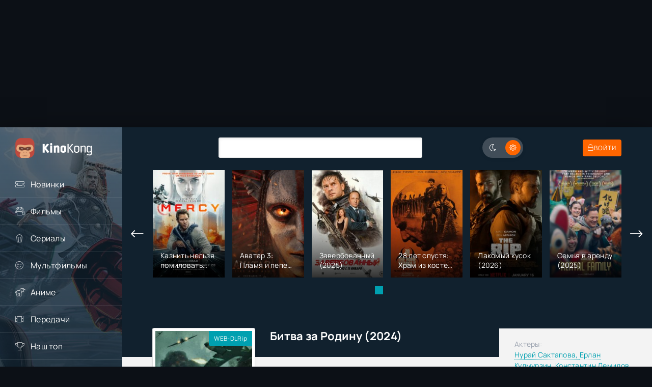

--- FILE ---
content_type: text/html; charset=WINDOWS-1251
request_url: https://kinokong.day/83846-bitva-za-rodinu-film.html
body_size: 14873
content:
<!DOCTYPE html>
<html lang="ru">
<head>
	<meta http-equiv="Content-Type" content="text/html; charset=windows-1251" />
<title>Битва за Родину (2024) фильм смотреть онлайн бесплатно</title>
<meta name="description" content="Алмагуль, молодая студентка кинематографического факультета, решается отправиться на передовую линию войны. Её цель — найти своего возлюбленного, который пропал без вести в хаосе боевых дейс" />
<meta name="keywords" content="который,возлюбленного,Алмагуль,пропал,вести,действий,боевых,хаосе,найти,своего,войны,студентка,молодая,факультета,кинематографического,решается,передовую,линию,отправиться,качестве" />
<meta property="og:site_name" content="Фильмы смотреть онлайн, новые фильмы в хорошем качестве" />
<meta property="og:type" content="article" />
<meta property="og:title" content="Битва за Родину (2024)" />
<meta property="og:description" content="Алмагуль, молодая студентка кинематографического факультета, решается отправиться на передовую линию войны. Её цель — найти своего возлюбленного, который пропал без вести в хаосе боевых дейс" />
<meta property="og:url" content="https://kinokong.day/83846-bitva-za-rodinu-film.html" />
<link rel="search" type="application/opensearchdescription+xml" href="https://kinokong.day/engine/opensearch.php" title="Фильмы смотреть онлайн, новые фильмы в хорошем качестве" />
    <meta name="google-site-verification" content="EInoBbv2UGrpqjCtvIzZZ1WryuoMVzrrM9CbHlWuWh0" />
	<meta name="viewport" content="width=device-width, initial-scale=1.0" />
	<meta name="theme-color" content="#0c1016">
	<link rel="preload" href="/templates/hdrezka4k/css/common.css" as="style">
	<link rel="preload" href="/templates/hdrezka4k/css/engine.css?v=4" as="style">
	<link rel="preload" href="/templates/hdrezka4k/css/fontawesome.css" as="style">
    <link rel="preload" href="/templates/hdrezka4k/css/styles.css?v=9" as="style">

	<link rel="preload" href="/templates/hdrezka4k/webfonts/manrope-400.woff2" as="font" type="font/woff2" crossorigin>
	<link rel="preload" href="/templates/hdrezka4k/webfonts/manrope-500.woff2" as="font" type="font/woff2" crossorigin>
	<link rel="preload" href="/templates/hdrezka4k/webfonts/manrope-700.woff2" as="font" type="font/woff2" crossorigin>
	<link rel="preload" href="/templates/hdrezka4k/webfonts/fredoka-one-400.woff2" as="font" type="font/woff2" crossorigin>
    <link rel="preload" href="/templates/hdrezka4k/webfonts/fa-light-300.woff2" as="font" type="font/woff2" crossorigin>
	<link rel="icon" href="/favicon.ico" type="image/x-icon" />
	<link rel="shortcut icon" href="/favicon.ico" type="image/x-icon">
    <link href="/templates/hdrezka4k/css/styles.css?v=10" type="text/css" rel="stylesheet" />
	<link href="/templates/hdrezka4k/css/common.css" type="text/css" rel="stylesheet" />
	<link href="/templates/hdrezka4k/css/engine.css?v=4" type="text/css" rel="stylesheet" /> 
	<link href="/templates/hdrezka4k/css/fontawesome.css" type="text/css" rel="stylesheet" />
    <script type="text/javascript" src="/engine/classes/js-min/jquery.js"></script>
	<style>
        header.header{z-index: 3 !important;}
        .header{z-index: 2 !important;}
.content, .footer{z-index: 2 !important; position: relative !important;}
        .page-padding{ background-color: var(--bg-2); }
        .col-main__cols{    background-color: white;}
        @media (max-width: 768px) {
  body > div[id*=epom-pushdown] {height:0px !important; }
}
	.main-sliders-rate{height:42px; }.m_hidden{ max-width: 200px;background:#11212e !important;}.main-sliders-rate a{box-shadow: var(--bsh-poster);position:relative;display:block;width:50%;height:42px;float:left;line-height:42px;font-size:13px;font-weight:700;text-decoration:none}.main-sliders-rate a span{position:relative;display:block;width:20px;margin:0 auto;padding-left:14px}.main-sliders-rate a svg{position:absolute;width:18px;height:17px}.main-sliders-rate a:nth-of-type(1){background:#202e3a;color:#71ce3f}.main-sliders-rate a:nth-of-type(1):hover{background:#71ce3f;color:#fff}.main-sliders-rate a:nth-of-type(1) svg{fill:#70cd3f;top:12px;left:-10px}.main-sliders-rate a:nth-of-type(1):hover svg{fill:#fff}.main-sliders-rate a:nth-of-type(2){background:#19242e;color:#ba3636}.main-sliders-rate a:nth-of-type(2):hover{background:#b93636;color:#fff}.main-sliders-rate a:nth-of-type(2) svg{fill:#ba3636;top:14px;left:-10px}.main-sliders-rate a:nth-of-type(2):hover svg{fill:#fff}.main-sliders-title{font-size:14px;font-weight:700;text-align:center;padding:15px 10px}.main-sliders-title a{text-decoration:none;color:#9f9f9f}.main-sliders-title a:hover{text-decoration:underline;color:#60f6ed}
	body:not(.dt-is-active) .main-sliders-rate a {background:#fff;} .th-text .poster__label {display:none;}
	body:not(.dt-is-active) .m_hidden {margin-top: 5px;background:none !important;color: var(--tt) !important;padding:0 !important;}body:not(.dt-is-active) .m_hidden span {color: var(--tt) !important;}
	.torrent__info {background: var(--accent) !important;}
	.full-torrent-title {background: #1d364b !important;}
	.full-torrent {background: #1d364b !important;}
	.full-torrent1:nth-child(2n-1), .full-torrent2:nth-child(2n-1) {background: var(--bg-dark) !important;}
	.full-torrent1 span a, .full-torrent2 span a, .full-torrent1, .full-torrent2 {color: #fff !important;}
        .wrapper {padding-top: 250px;}
   @media (max-width: 900px) {.wrapper {padding-top: 200px;}}
@media (max-width: 620px) {.wrapper {padding-top: 180px;}}
@media (max-width: 480px) {.wrapper {padding-top: 0px;}}
@media (max-width: 500px){
.ad-branding{
min-height: 27vw;
}
}
	</style>
</head>

<body id="pmovie">

	<script>	function switchLight() {
			if (localStorage.getItem('theme') === 'dark') {
				document.querySelector('body').classList.add('dt-is-active');
			} else {
				document.querySelector('body').classList.remove('dt-is-active');
			};
		};
		switchLight();
	</script>
	
	<div class="wrapper">
<div class="ad-branding">
    <ins class="7236739a" data-key="07fe694fe9d7a5719da88cc832155f71"></ins>
<ins class="0dd30d14" data-key="11b4e86d7b3173e5b636ee515a7baef5"></ins>
   <script async src="https://cdn77.srv224.com/ee314b03.js"></script>
<script async src="https://cdn77.aj2517.bid/57533470.js"></script>
</div>
		<div class="wrapper-container wrapper-main">

			<header class="header d-flex jc-space-between ai-center  ">
				<a href="/" class="logo header__logo">
					<div class="logo__title"></div>
				</a>
				<div class="header__search">
					<form id="quicksearch" method="post">
						<input type="hidden" name="do" value="search">
						<input type="hidden" name="subaction" value="search">
						<div class="header__search-box">
							<input id="story" name="story" placeholder="Поиск по сайту..." type="text" autocomplete="off">
							<button type="submit" class="search-btn" aria-label="Поиск по сайту"><span class="fal fa-search"></span></button>
						</div>
					</form>
				</div>
				<ul class="theme-toggle" title="Сменить цвет дизайна">
					<li><span class="fal fa-moon"></span></li>
					<li><span class="fal fa-sun"></span></li>
				</ul>	
				<div class="header__btn btn js-show-login"><span class="fal fa-lock"></span><span>Войти</span></div>
				
				<div class="header__btn-menu d-none js-show-mobile-menu"><span class="fal fa-bars"></span></div>
			</header>
            
            

			<!-- END HEADER -->

			<div class="content flex-grow-1 cols d-flex">

				<aside class="col-side">

					<div class="side-block js-this-in-mobile-menu">
						<ul class="side-block__content side-block__menu">
							<li><a href="/filmis/novinki/">Новинки</a><span class="fal fa-ticket-alt"></span></li>
							<li>
								<a href="/filmis/">Фильмы</a><span class="fal fa-camera-movie"></span>
								<ul class="side-block__menu-hidden anim">
									<li><a href="/filmis/boeviky/">Боевики <b>(7345)</b></a></li>
                                <li><a href="/filmis/vestern/">Вестерн <b>(456)</b></a></li>
                                <li><a href="/filmis/voennyy/">Военный <b>(1123)</b></a></li>
                                <li><a href="/filmis/detektiv/">Детектив <b>(2990)</b></a></li>
                                <li><a href="/filmis/drama/">Драма <b>(23670)</b></a></li>
                                <li><a href="/filmis/istoricheskiy/">Исторические <b>(1376)</b></a></li>
                                <li><a href="/filmis/komedian/">Комедия <b>(14290)</b></a></li>
                                <li><a href="/filmis/kriminal/">Криминал <b>(4946)</b></a></li>
                                <li><a href="/filmis/melodrama/">Мелодрама <b>(7380)</b></a></li>
                                <li><a href="/filmis/otechestvennyy/">Русские <b>(2851)</b></a></li>
                                <li><a href="/filmis/priklyucheniya/">Приключения <b>(3002)</b></a></li>
								<li><a href="/filmis/semeynyy/">Семейный <b>(2399)</b></a></li>
							    <li><a href="/filmis/triller/">Триллер <b>(11963)</b></a></li>
                                <li><a href="/filmis/horrors/">Ужасы <b>(7999)</b></a></li>
                                <li><a href="/filmis/fantastic/">Фантастика <b>(3350)</b></a></li>
                                <li><a href="/filmis/fentezii/">Фэнтези <b>(2340)</b></a></li>
								<li><a href="/films-4k/">Фильмы 4К <b>(309)</b></a></li>
                                <li><a href="/filmi-2024/">2024 <b>(3529)</b></a></li>
                                    <li><a href="/films-2025/">2025 <b>(2549)</b></a></li>
                                    <li><a href="/filmi-2026/">2026 <b>(541)</b></a></li>
                                   
								<li><a href="/podborka.html">Что бы посмотреть?</a></li>
                                <li><a href="/filmis/720-hd/">Фильмы HD1080 <b>(39918)</b></a></li>
                                <li><a href="/filmis/mobiles/">Моб. видео <b>(44820)</b></a></li>
							    <li><a href="/filmis/treiler/">Скоро в кино <b>(894)</b></a></li>
								</ul>
							</li>
							<li>
								<a href="/seriez/">Сериалы</a><span class="fal fa-popcorn"></span>
								<ul class="side-block__menu-hidden anim">
									<li><a href="/seriez/boeviki/">Боевик <b>(1226)</b></a></li>
                                <li><a href="/seriez/melodramii/">Мелодрамы <b>(4343)</b></a></li>
                                <li><a href="/seriez/voennie/">Военный <b>(328)</b></a></li>
                                <li><a href="/seriez/detektivi/">Детектив <b>(2544)</b></a></li>
                                <li><a href="/seriez/drami/">Драма <b>(6791)</b></a></li>
                                <li><a href="/seriez/istoricheskie/">Исторические <b>(739)</b></a></li>
                                <li><a href="/seriez/komediiii/">Комедии <b>(3403)</b></a></li>
                                <li><a href="/seriez/kriminali/">Криминал <b>(2437)</b></a></li>
                                <li><a href="/seriez/priklychenia/">Приключения <b>(736)</b></a></li>
                                <li><a href="/seriez/trilleri/">Триллеры <b>(2084)</b></a></li>    
                                <li><a href="/seriez/yzhasi/">Ужасы <b>(355)</b></a></li>
                                <li><a href="/seriez/fantas/">Фантастика <b>(1004)</b></a></li>
								<li><a href="/seriez/serialmob/">Мобильные сериалы <b>(13854)</b></a></li>
                                <li><a href="/seriez/netflix/">Netflix <b>(440)</b></a></li>
                                     <li><a href="/dorama/">Дорамы<b>(764)</b></a></li>
                                    <li><a href="/turkish-serial/">Турецкие <b>(1219)</b></a></li>
								</ul>
							</li>
							<li><a href="/cartoons/">Мультфильмы</a><span class="fal fa-smile-beam"></span></li>
							<li>
								<a href="/animes/">Аниме</a><span class="fal fa-unicorn"></span>
								<ul class="side-block__menu-hidden anim">
									<li><a href="/animes/drama_/">Драма <b>(430)</b></a></li>
                                <li><a href="/animes/romantika_/">Романтика <b>(474)</b></a></li>
                                <li><a href="/animes/komediya_/">Комедия <b>(1049)</b></a></li>
                                <li><a href="/animes/etti_/">Этти <b>(89)</b></a></li>
                                <li><a href="/animes/mistika_/">Мистика <b>(115)</b></a></li>
                                <li><a href="/animes/priklyuchenie_/">Приключения <b>(1405)</b></a></li>
                                <li><a href="/animes/fantastika_/">Фантастика <b>(549)</b></a></li>
                                <li><a href="/animes/fentezi_/">Фэнтези <b>(931)</b></a></li>
                                <li><a href="/animes/uzhasy_/">Ужасы <b>(98)</b></a></li>
                                <li><a href="/animes/triller_/">Триллеры <b>(91)</b></a></li>
                                <li><a href="/animes/boevik_/">Боевик <b>(733)</b></a></li>
								</ul>
							</li>
							<li><a href="/doc/">Передачи</a><span class="fal fa-film-alt"></span></li>
							<li>
								<a href="#">Наш топ</a><span class="fal fa-trophy"></span>
								<ul class="side-block__menu-hidden anim">
									<li><a href="/?do=top&amp;mode=rating">По рейтингу</a></li>
									<li><a href="/?do=top&amp;mode=views">По просмотрам</a></li>
									<li><a href="/?do=top&amp;mode=comments">По комментариям</a></li>
									<li><a href="/kino-podborka.html">Кино-подборка</a></li>
									<li><a href="/news-kino/">Новости кино</a></li>
									<li><a href="/kino-recenzii/">Рецензии</a></li>
								</ul>
							</li>
                            <li><a href="/index.php?do=rand">Случайное</a><span class="fal fa-random"></span></li>
						</ul>
					</div>

					<div class="side-block">
						<div class="side-block__title">Ожидаем на сайте</div>
						<div class="side-block__content d-grid-mob">
							<a class="popular d-flex ai-center" href="https://kinokong.day/98809-mangul-2025.html">
	<div class="popular__img img-fit-cover">
		<img src="/uploads/preload.svg" data-src="/uploads/mini/180x248/c7/b5979652faa1d7ca3cf7c3d7139a2e.jpg" alt="Мангул (2025)">
	</div>
	<div class="popular__desc flex-grow-1">
		<div class="popular__title line-clamp">Мангул (2025)</div>
		<div class="poster__subtitle ws-nowrap">Трейлеры</div>
	</div>
</a><a class="popular d-flex ai-center" href="https://kinokong.day/98808-taynyy-millioner-2026.html">
	<div class="popular__img img-fit-cover">
		<img src="/uploads/preload.svg" data-src="/uploads/mini/180x248/4b/20a4e787420341469afe65596bc860.jpg" alt="Тайный миллионер (2026)">
	</div>
	<div class="popular__desc flex-grow-1">
		<div class="popular__title line-clamp">Тайный миллионер (2026)</div>
		<div class="poster__subtitle ws-nowrap">Трейлеры</div>
	</div>
</a><a class="popular d-flex ai-center" href="https://kinokong.day/98807-treshka-2026.html">
	<div class="popular__img img-fit-cover">
		<img src="/uploads/preload.svg" data-src="/uploads/mini/180x248/0f/eeea3af59018a6bf6b470e6e9eb95a.jpg" alt="Трешка (2026)">
	</div>
	<div class="popular__desc flex-grow-1">
		<div class="popular__title line-clamp">Трешка (2026)</div>
		<div class="poster__subtitle ws-nowrap">Трейлеры</div>
	</div>
</a><a class="popular d-flex ai-center" href="https://kinokong.day/98722-avatar-4-2029.html">
	<div class="popular__img img-fit-cover">
		<img src="/uploads/preload.svg" data-src="/uploads/mini/180x248/f0/8eb19e3694b4ff1a5d5024c10c26ed.jpg" alt="Аватар 4 (2029)">
	</div>
	<div class="popular__desc flex-grow-1">
		<div class="popular__title line-clamp">Аватар 4 (2029)</div>
		<div class="poster__subtitle ws-nowrap">Трейлеры</div>
	</div>
</a><a class="popular d-flex ai-center" href="https://kinokong.day/98721-ograblenie-v-los-andzhelese-2026.html">
	<div class="popular__img img-fit-cover">
		<img src="/uploads/preload.svg" data-src="/uploads/mini/180x248/bf/8253d54e575c33b3d9a0b51e5905c5.jpg" alt="Ограбление в Лос-Анджелесе (2026)">
	</div>
	<div class="popular__desc flex-grow-1">
		<div class="popular__title line-clamp">Ограбление в Лос-Анджелесе (2026)</div>
		<div class="poster__subtitle ws-nowrap">Трейлеры</div>
	</div>
</a>
						</div>
					</div>

					
					
					

				</aside>

				<!-- END COL SIDE -->

				<main class="col-main flex-grow-1">

					
					<div class="carou">
						<div class="carou__content" id="owl-carou">
							<a class="top d-flex fd-column has-overlay" href="https://kinokong.day/97793-film-kaznit-nelzya-pomilovat-2026.html">
	<div class="top__img img-fit-cover img-responsive img-responsive--portrait img-mask">
		<img src="/uploads/preload.svg" class="owl-lazy" data-src="/uploads/mini/180x248/80/4d8b78b0fa0af8df22d46968272375.jpg" loading="lazy" alt="Постер">
		<div class="top__desc">
			<div class="top__title line-clamp">Казнить нельзя помиловать (2026)</div>
		</div>
	</div>
</a><a class="top d-flex fd-column has-overlay" href="https://kinokong.day/62419-film-avatar-3-hd1080.html">
	<div class="top__img img-fit-cover img-responsive img-responsive--portrait img-mask">
		<img src="/uploads/preload.svg" class="owl-lazy" data-src="/uploads/mini/180x248/c8/3798dfd397301ab338da6b9617eaa7.jpg" loading="lazy" alt="Постер">
		<div class="top__desc">
			<div class="top__title line-clamp">Аватар 3: Пламя и пепел (2025)</div>
		</div>
	</div>
</a><a class="top d-flex fd-column has-overlay" href="https://kinokong.day/90300-film-zaverbovannyy-2025.html">
	<div class="top__img img-fit-cover img-responsive img-responsive--portrait img-mask">
		<img src="/uploads/preload.svg" class="owl-lazy" data-src="/uploads/mini/180x248/c7/1cc398e6b5e731cf4d47f5389d4eda.jpg" loading="lazy" alt="Постер">
		<div class="top__desc">
			<div class="top__title line-clamp">Завербованный (2025)</div>
		</div>
	</div>
</a><a class="top d-flex fd-column has-overlay" href="https://kinokong.day/95523-film-28-let-spustya-hram-iz-kostey-2026.html">
	<div class="top__img img-fit-cover img-responsive img-responsive--portrait img-mask">
		<img src="/uploads/preload.svg" class="owl-lazy" data-src="/uploads/mini/180x248/ed/2e86af107b5d2e47143c98989f1996.jpg" loading="lazy" alt="Постер">
		<div class="top__desc">
			<div class="top__title line-clamp">28 лет спустя: Храм из костей (2026)</div>
		</div>
	</div>
</a><a class="top d-flex fd-column has-overlay" href="https://kinokong.day/95786-film-lakomyy-kusok-2026.html">
	<div class="top__img img-fit-cover img-responsive img-responsive--portrait img-mask">
		<img src="/uploads/preload.svg" class="owl-lazy" data-src="/uploads/mini/180x248/10/0cda526561628ec9d23bdbd95f2a5a.jpg" loading="lazy" alt="Постер">
		<div class="top__desc">
			<div class="top__title line-clamp">Лакомый кусок (2026)</div>
		</div>
	</div>
</a><a class="top d-flex fd-column has-overlay" href="https://kinokong.day/96319-film-semya-v-arendu-2025.html">
	<div class="top__img img-fit-cover img-responsive img-responsive--portrait img-mask">
		<img src="/uploads/preload.svg" class="owl-lazy" data-src="/uploads/mini/180x248/28/28c0e53c1d4fa119905617c1ed38ad.jpg" loading="lazy" alt="Постер">
		<div class="top__desc">
			<div class="top__title line-clamp">Семья в аренду (2025)</div>
		</div>
	</div>
</a><a class="top d-flex fd-column has-overlay" href="https://kinokong.day/96111-films-grenlandiya-migraciya-2026.html">
	<div class="top__img img-fit-cover img-responsive img-responsive--portrait img-mask">
		<img src="/uploads/preload.svg" class="owl-lazy" data-src="/uploads/mini/180x248/f5/1dd78c7370939f2f67e3fb7ef1330e.jpg" loading="lazy" alt="Постер">
		<div class="top__desc">
			<div class="top__title line-clamp">Гренландия 2: Миграция (2026)</div>
		</div>
	</div>
</a><a class="top d-flex fd-column has-overlay" href="https://kinokong.day/90226-buratino-2026.html">
	<div class="top__img img-fit-cover img-responsive img-responsive--portrait img-mask">
		<img src="/uploads/preload.svg" class="owl-lazy" data-src="/uploads/mini/180x248/b6/bfcb55fb59d251b58b56b8518b2db3.jpg" loading="lazy" alt="Постер">
		<div class="top__desc">
			<div class="top__title line-clamp">Буратино (2026)</div>
		</div>
	</div>
</a><a class="top d-flex fd-column has-overlay" href="https://kinokong.day/90290-films-prostokvashino-2026.html">
	<div class="top__img img-fit-cover img-responsive img-responsive--portrait img-mask">
		<img src="/uploads/preload.svg" class="owl-lazy" data-src="/uploads/mini/180x248/e5/b98f9b6320b1c81da49f2ba34c1c15.jpg" loading="lazy" alt="Постер">
		<div class="top__desc">
			<div class="top__title line-clamp">Простоквашино (2026)</div>
		</div>
	</div>
</a><a class="top d-flex fd-column has-overlay" href="https://kinokong.day/78429-cheburashka-2-2026-hd.html">
	<div class="top__img img-fit-cover img-responsive img-responsive--portrait img-mask">
		<img src="/uploads/preload.svg" class="owl-lazy" data-src="/uploads/mini/180x248/67/4d1d58802322dac69bdf5c61d81c96.jpg" loading="lazy" alt="Постер">
		<div class="top__desc">
			<div class="top__title line-clamp">Чебурашка 2 (2026)</div>
		</div>
	</div>
</a><a class="top d-flex fd-column has-overlay" href="https://kinokong.day/98307-tigr-2025.html">
	<div class="top__img img-fit-cover img-responsive img-responsive--portrait img-mask">
		<img src="/uploads/preload.svg" class="owl-lazy" data-src="/uploads/mini/180x248/9f/a3fa5df687a8a27072aaf36c01088e.jpg" loading="lazy" alt="Постер">
		<div class="top__desc">
			<div class="top__title line-clamp">Тигр (2025)</div>
		</div>
	</div>
</a><a class="top d-flex fd-column has-overlay" href="https://kinokong.day/96300-film-neveroyatnye-priklyucheniya-shurika-2025.html">
	<div class="top__img img-fit-cover img-responsive img-responsive--portrait img-mask">
		<img src="/uploads/preload.svg" class="owl-lazy" data-src="/uploads/mini/180x248/f9/8c4a291f5b1c68f042232aae7d6423.jpg" loading="lazy" alt="Постер">
		<div class="top__desc">
			<div class="top__title line-clamp">Невероятные приключения Шурика (2025)</div>
		</div>
	</div>
</a><a class="top d-flex fd-column has-overlay" href="https://kinokong.day/91301-films-alisa-v-strane-chudes-2025.html">
	<div class="top__img img-fit-cover img-responsive img-responsive--portrait img-mask">
		<img src="/uploads/preload.svg" class="owl-lazy" data-src="/uploads/mini/180x248/ae/d7ba5bdbcfb8a7e3f25ecbe6438000.jpg" loading="lazy" alt="Постер">
		<div class="top__desc">
			<div class="top__title line-clamp">Алиса в Стране Чудес (2025)</div>
		</div>
	</div>
</a><a class="top d-flex fd-column has-overlay" href="https://kinokong.day/96772-film-semyanin-2025.html">
	<div class="top__img img-fit-cover img-responsive img-responsive--portrait img-mask">
		<img src="/uploads/preload.svg" class="owl-lazy" data-src="/uploads/mini/180x248/0b/2f29135df9a6a6f0218fc45b63b926.jpg" loading="lazy" alt="Постер">
		<div class="top__desc">
			<div class="top__title line-clamp">Семьянин (2025)</div>
		</div>
	</div>
</a><a class="top d-flex fd-column has-overlay" href="https://kinokong.day/96617-anakonda-2025.html">
	<div class="top__img img-fit-cover img-responsive img-responsive--portrait img-mask">
		<img src="/uploads/preload.svg" class="owl-lazy" data-src="/uploads/mini/180x248/80/e91319e55cee9bde9ae2cf74cb7acb.jpg" loading="lazy" alt="Постер">
		<div class="top__desc">
			<div class="top__title line-clamp">Анаконда (2025)</div>
		</div>
	</div>
</a><a class="top d-flex fd-column has-overlay" href="https://kinokong.day/88854-film-mazhor-v-dubae.html">
	<div class="top__img img-fit-cover img-responsive img-responsive--portrait img-mask">
		<img src="/uploads/preload.svg" class="owl-lazy" data-src="/uploads/mini/180x248/f9/a84f7481d92b4dd293317fa60f25bc.jpg" loading="lazy" alt="Постер">
		<div class="top__desc">
			<div class="top__title line-clamp">Мажор в Дубае (2025)</div>
		</div>
	</div>
</a>
						</div>
					</div>
					
					

					
					
					
					<div class="page-padding">
						
						<div id='dle-content'><style>
.fullcomplaint,.newTabs li,ul.newTabs{height:57px;line-height:57px}.section{display:block;background:#17181a;padding-bottom:65px;margin-bottom:20px}ul.newTabs{list-style:none;margin:0;padding:0;background:#131415}.newTabs li{float:left;display:inline;list-style:none;cursor:pointer;padding:0 20px;color:#828282;text-align:center;z-index:1!important}.newTabs li:hover,.vertical .newTabs li:hover{color:#fff}.newTabs li.current{color:#fff;background:#f06102}.box{display:none;z-index:10001}.box.visible{display:block}.fullcomplaint{float:right;position:absolute;right:0;z-index:1}.fullcomplaint a{height:60px;display:block;overflow:hidden;padding:0 21px 0 52px;color:#57f6ed;text-decoration:none;background:#1a1b1e}.fullcomplaint a:hover{background:#60f6ed;color:#37708b}.fullcomplaint svg{position:absolute;top:21px;left:22px;width:19px;height:16px;fill:#57f6ed}.box iframe,.box object{width:100%!important}.fullcomplaint:hover svg{fill:#37708b}.section .social-likes_single-w{position:absolute;left:50%;float:none;margin:18px 0 0 -50px}.box object{height:420px!important}.full-screen{margin:0 -7px 25px}.full-screen div{float:left;width:31.2%;margin:0 7px}.full-screen div img{width:100%}.full-torrent{position:relative;background:#466735;margin-bottom:30px}.full-torrent svg{position:absolute;left:15px;top:13px;width:20px;height:20px;fill:#fff}.full-torrent-title{padding:13px 18px 13px 48px;background:#5f9e3d;font-size:14px;color:#fff;font-weight:700}.full-torrent1,.full-torrent2{overflow: hidden;display:block;padding:13px 16px 13px 17px;font-size:14px;color:#bfd8b3}.full-torrent1:nth-child(2n-1),.full-torrent2:nth-child(2n-1){display:block;background:#4f713d}.full-torrent1 span,.full-torrent2 span{display:block;float:left}.full-torrent1 span a,.full-torrent2 span a{color:#ddffa2;text-decoration:none}.full-torrent1 span a:hover{text-decoration:underline}.addcomm a:hover,.comm-login span a,.comm-reply a:hover,.comm-text a:hover,.fullstory-news-story a:hover,.other a:hover,.short-news a,.todopl div.cont div a img{text-decoration:none}.full-torrent1 span:nth-child(1){width:65%}.full-torrent1 span:nth-child(2){width:20%;text-align: right;}.full-torrent1 span:nth-child(3){width:15%;text-align:right}.full-kino-facts{font-size:11px;color:#5d5d5d;margin-bottom:15px}.full-kino-facts h3{display:block;font-size:14px;color:#dcb827;padding-bottom:3px}.full-kino-fact{position:relative;background:#1a1b1d;font-size:13px;color:#9c9c9c;margin-bottom:30px;padding:15px 17px 16px}.full-kino-fact:before{position:absolute;top:0;left:0;width:6px;height:6px;background:#7d7d7d}#full-reviews,.full-reviews{margin-bottom:32px}.full-reviews{margin-top:30px}#full-reviews .full-review,.full-reviews .full-review{background:#336272;padding:17px;font-size:13px;color:#a2f7ff}
</style>
<article class="page ignore-select pmovie" itemscope itemtype="https://schema.org/Movie">
<meta itemprop="dateCreated" content="14-05-2024 15:45">
        <meta itemprop="image" content="/uploads/posts/2024-04/1713716667-45884802-bitva-za-rodinu.jpg">
        <meta itemprop="inLanguage" content="ru">
        <meta itemprop="isFamilyFriendly" content="True">
        <meta itemprop="alternativeHeadline" content="Битва за Родину (2024)">
	<div class="page__subcols">

		<header class="page__subcol-header">
			<h1 itemprop="name">Битва за Родину (2024)</h1>
		</header>

		<!-- END PAGE SUBCOL HEADER -->
		
		<header class="page__subcol-meta">
			<div class="pmovie__year">Казахстан, Россия, 2024, 111 мин.</div>
			
				<div class="pmovie__year pmovie__quality d-flex ai-center"><span>Режиссер:</span> <span itemprop="director" itemscope itemtype="https://schema.org/Person"><a href="/index.php?do=directors&director=Талгат_Теменов" rel="nofollow" itemprop="url"><span class="actors" itemprop="name">Талгат Теменов</span></a></span></div>
			<div class="pmovie__year pmovie__quality d-flex ai-center"><span>Жанр:</span> <a href="https://kinokong.day/filmis/voennyy/">Военный</a>, <a href="https://kinokong.day/filmi-2024/">2024</a></div>
			
			<div class="pmovie__year pmovie__quality d-flex ai-center"><span>Перевод:</span> Оригинал</div>
			
			<div class="pmovie__year pmovie__quality d-flex ai-center"><span>Качество:</span><div>WEB-DLRip</div></div>
			
			<div class="pmovie__ext-ratings d-flex ai-center">
				<div class="pmovie__ext-rating pmovie__ext-rating--imdb">4.6</div>
				<div class="pmovie__ext-rating pmovie__ext-rating--kp">6.5</div>
			</div>
		</header>

		<!-- END PAGE SUBCOL META -->

		<div class="page__subcol-side">
			<div class="pmovie__poster img-fit-cover">
			  
                <img src="/uploads/mini/281x391/b2/ee139ab42515b2696d20498a9ebf25.jpg" alt="Постер" itemprop="image" loading="lazy">
                
                
				<div class="poster__label anim"><span>WEB-DLRip</span></div>
        		
			</div>
			<div id="ratig-layer-83846" itemprop="aggregateRating" itemscope itemtype="https://schema.org/AggregateRating">
        <div class="main-sliders-rate">
			<a href="#" title="Нравится(+)" alt="Нравится(+)" class="r2-unit" onclick="doRate('1', '83846'); return false;">
				<span>
					<svg viewBox="61.9 84.9 200.8 194.4">
						<path d="M237,146c-4-0.8-8.8-0.8-11.2-0.8h-41V98.6c0-8-6.4-13.7-13.7-13.7h-19.3c-7.2,0-12.9,4.8-15.3,11.2l-11.2,47.4c0,0.8-1.6,3.2-1.6,3.2l-19.3,20.1c0,0-0.8,0.8-0.8,1.6c-0.8,0-1.6,0.8-1.6,0.8H78.8c-8.8,0-16.9,5.6-16.9,14.5v61c0,8.8,8,16.1,16.9,16.1h23.3c1.6,0,3.2-0.8,4.8-0.8l16.1,13.7c4,3.2,9.6,5.6,14.5,5.6h72.3c39.4,0,53-31.3,53-57v-41.8C261.1,158,245.8,148.4,237,146z M81.2,186.9h18.5v56.2H81.2L81.2,186.9L81.2,186.9z M243.4,222.3c0,11.2-3.2,36.9-34.5,36.9h-72.3c-0.8,0-2.4-0.8-2.4-0.8l-16.1-12.9v-0.8v-61v-1.6c0-0.8,0-1.6,0.8-1.6l19.3-20.1c3.2-3.2,5.6-7.2,6.4-11.2l10.4-44.2h9.6v43.4c0,8,7.2,14.5,15.3,14.5h45c2.4,0,5.6,0,6.4,0.8c1.6,0.8,10.4,4,10.4,16.1C243.4,180.5,243.4,222.3,243.4,222.3z"/>
					</svg>
					133
				</span>
			</a>
			<a href="#" title="Не нравится(-)" alt="Не нравится(-)" class="r2-unit" onclick="doRate('-1', '83846'); return false;">
				<span>
					<svg viewBox="97.6 84.8 200.8 194.4">
						<path d="M298.4,183.6v-41.8c0-25.7-12.9-57-53-57h-72.3c-4.8,0-10.4,2.4-14.5,5.6l-16.1,13.7c-1.6-0.8-3.2-0.8-4.8-0.8h-23.3c-8.8,0-16.9,7.2-16.9,16.1v61c0,8.8,8,14.5,16.9,14.5h23.3c0.8,0,1.6,0.8,1.6,0.8s0,0.8,0.8,1.6l19.3,20.1c0.8,0.8,1.6,2.4,1.6,3.2l11.2,47.4c1.6,6.4,8,11.2,15.3,11.2h19.3c7.2,0,13.7-5.6,13.7-13.7v-45.8h41c2.4,0,7.2,0,11.2-0.8C283.1,215.7,298.4,206.1,298.4,183.6z M118.5,120.2H137v56.2h-18.5V120.2z M279.9,183.6c0,12.9-8.8,16.1-10.4,16.1c-1.6,0-4,0.8-6.4,0.8h-45c-8,0-15.3,6.4-15.3,14.5v43.4h-11.2l-10.4-44.2c-0.8-4-4-8-6.4-11.2l-19.3-20.1l-0.8-1.6v-1.6v-61v-0.8l16.1-12.9c0.8,0,1.6-0.8,2.4-0.8h72.3c31.3,0,34.5,25.7,34.5,36.9V183.6z"/>
					</svg>
					168
				</span>
			</a>
		</div>
		<meta itemprop="bestRating" content="10" />
		<meta itemprop="worstRating" content="1" />
		<div class="m_hidden" style="background: #17181a;font-size: 13px;color: #fff;font-weight: 700;padding: 12px 26px;overflow: hidden;">
			<span style="color: #fff;" itemprop="ratingValue"><span style="color: #868686;margin-right: 14px;">Рейтинг</span> 4.4 / 10</span>
			<span style="color: #fff;margin-left: 14px;" itemprop="reviewCount">301</span> Голосов
		</div>
</div>	
		</div>

		<!-- END PAGE SUBCOL SIDE -->

		<div class="page__subcol-ctrl">
			<div class="bslide__btns d-flex icon-at-right">
				<button class="bslide__btn-watch js-scroll-to">Смотреть онлайн</button>
				<button class="bslide__btn-trailer js-show-trailer" data-trl="/trailer-cdn/83846/"><div class="fal fa-play pi-center"></div> трейлер</button>
			</div>
		</div>

		<!-- END PAGE SUBCOL CTRL -->

		<ul class="page__subcol-info pmovie__header-list">
			<li class="not-shown-ajax"><span>Актеры:</span> 
            <div><span itemprop="actor" itemscope itemtype="https://schema.org/Person"><a href="/index.php?do=actors&actor=Нурай_Сактапова" style="text-decoration: none;" rel="nofollow" itemprop="url"><span class="actors" itemprop="name">Нурай Сактапова, </span></a></span><span itemprop="actor" itemscope itemtype="https://schema.org/Person"><a href="/index.php?do=actors&actor=Ерлан_Кулмурзин" style="text-decoration: none;" rel="nofollow" itemprop="url"><span class="actors" itemprop="name">Ерлан Кулмурзин, </span></a></span><span itemprop="actor" itemscope itemtype="https://schema.org/Person"><a href="/index.php?do=actors&actor=Константин_Демидов" style="text-decoration: none;" rel="nofollow" itemprop="url"><span class="actors" itemprop="name">Константин Демидов, </span></a></span><span itemprop="actor" itemscope itemtype="https://schema.org/Person"><a href="/index.php?do=actors&actor=Антон_Шпигоцкий" style="text-decoration: none;" rel="nofollow" itemprop="url"><span class="actors" itemprop="name">Антон Шпигоцкий, </span></a></span><span itemprop="actor" itemscope itemtype="https://schema.org/Person"><a href="/index.php?do=actors&actor=Владимир_Шустов" style="text-decoration: none;" rel="nofollow" itemprop="url"><span class="actors" itemprop="name">Владимир Шустов, </span></a></span><span itemprop="actor" itemscope itemtype="https://schema.org/Person"><a href="/index.php?do=actors&actor=Дулыга_Акмолда" style="text-decoration: none;" rel="nofollow" itemprop="url"><span class="actors" itemprop="name">Дулыга Акмолда, </span></a></span><span itemprop="actor" itemscope itemtype="https://schema.org/Person"><a href="/index.php?do=actors&actor=Медгат_Омиралиев" style="text-decoration: none;" rel="nofollow" itemprop="url"><span class="actors" itemprop="name">Медгат Омиралиев, </span></a></span><span itemprop="actor" itemscope itemtype="https://schema.org/Person"><a href="/index.php?do=actors&actor=Андрей_Лапин" style="text-decoration: none;" rel="nofollow" itemprop="url"><span class="actors" itemprop="name">Андрей Лапин, </span></a></span></div>
			</li>
			
		</ul>

		<!-- END PAGE SUBCOL INFO -->

		<h2 class="page__subtitle">Про что новость "Битва за Родину (2024)"</h2>
		<div class="page__text full-text clearfix">Алмагуль, молодая студентка кинематографического факультета, решается отправиться на передовую линию войны. Её цель — найти своего возлюбленного, который пропал без вести в хаосе боевых действий.<br /><br /><div style="text-align:center;"><h2>Битва за Родину (2024) в хорошем качестве HD</h2></div></div>
	</div>
	<!-- END PAGE SUBCOLS -->
    
     <div class="adv-banner reklama" style="display: block;position: relative;text-align: center;min-height: 150px;"> <center><ins class="7236739a" data-key="691ae458b1d66d2433baccc39aa3105c"></ins>
<ins class="0dd30d14" data-key="401a38d326afad5985404d547dbf3cac"></ins> 
         <script async src="https://cdn77.srv224.com/ee314b03.js"></script>
         <script async src="https://cdn77.aj2517.bid/57533470.js"></script>
</center></div>

	<div style="color:#fff;font-size: 13px;background: #df5c47; padding: 5px;text-align: center; margin-bottom: 5px;">Проверяйте новые серии и качество во всех плеерах!</div>

	<ins class="7236739a" data-key="69d9517ef9bd1e838bad5e918b4e0bfc"></ins>
<ins class="0dd30d14" data-key="62899e4a9b1a177c6089bb5fef56cf15"></ins>
<script async src="https://cdn77.srv224.com/ee314b03.js"></script>
    <script async src="https://cdn77.aj2517.bid/57533470.js"></script>

	<div class="pmovie__player tabs-block" itemprop="video" itemscope itemtype="https://schema.org/VideoObject">
		<meta itemprop="description" content="Алмагуль, молодая студентка кинематографического факультета, решается отправиться на передовую линию войны. Её цель — найти своего возлюбленного, который пропал без вести в хаосе боевых действий.  Битва за Родину (2024) в хорошем качестве HD" />
        <meta itemprop="name" content="Битва за Родину (2024)" />
        <meta itemprop="uploadDate" content="14-05-2024 15:45:14" />
        <meta itemprop="datePublished" content="">
        <meta itemprop="isFamilyFriendly" content="True">
        <meta itemprop="inLanguage" content="ru">
        <link itemprop="thumbnail" href="/uploads/posts/2024-04/1713716667-45884802-bitva-za-rodinu.jpg">
        <link itemprop="thumbnailUrl" href="/uploads/posts/2024-04/1713716667-45884802-bitva-za-rodinu.jpg">
        <meta itemprop="isFamilyFriendly" content="true" />
        <link itemprop="embedUrl" href="https://serseya-as.algonoew.online:9493/?token_movie=b2e4e8bb7eb864a906a7f0a1c651c9&token=952c0171d022d032a13d1a5c7a99fa">
        <link itemprop="url" href="https://kinokong.day/83846-bitva-za-rodinu-film.html">
        <meta itemprop="width" content="560" />
        <meta itemprop="height" content="400" />
		<ul class="newTabs">
                 <li data-iframe="https://api.namy.ws/embed/movie/74180" title="Видео Битва за Родину (2024)">Collaps</li>
            <li data-iframe="https://serseya-as.algonoew.online:9493/?token_movie=b2e4e8bb7eb864a906a7f0a1c651c9&token=952c0171d022d032a13d1a5c7a99fa" title="Видео Битва за Родину (2024)">alloha</li>
                <li data-iframe="https://vid1715493914.clement134quo.com/movie/9dec5522a9c5a918944f84469784bd03/iframe" title="Видео Битва за Родину (2024)">HDVB</li> 
            <li data-iframe="//p.lumex.space/Z9w3z4ZBIQxF/movie/74103" title="Видео Битва за Родину (2024)">cdn</li> 
            
                <li class="trail" data-iframe="/trailer-cdn/83846/" title="Видео Битва за Родину (2024)">Трейлер</li>
            </ul>

            <div class="box visible">
                <div id="preroll" class="video-responsive">
                    <ins class="7236739a" data-key="69d9517ef9bd1e838bad5e918b4e0bfc"></ins>
<ins class="0dd30d14" data-key="62899e4a9b1a177c6089bb5fef56cf15"></ins>
                    <iframe data-src="//p.lumex.space/Z9w3z4ZBIQxF/movie/74103" src="//p.lumex.space/Z9w3z4ZBIQxF/movie/74103" loading="lazy" width="610" height="370" frameborder="0" allowfullscreen="" class="lazy-loaded" title="Видео Битва за Родину (2024)" src=""></iframe>
                </div>
            </div>
      <br> <div class="adv-banner reklama" style="display: block;position: relative;text-align: center;min-height: 220px;">  <center><ins class="7236739a" data-key="691ae458b1d66d2433baccc39aa3105c"></ins>
<ins class="0dd30d14" data-key="401a38d326afad5985404d547dbf3cac"></ins>
        <script async src="https://cdn77.srv224.com/ee314b03.js"></script>
<script async src="https://cdn77.aj2517.bid/57533470.js"></script>
        </center></div>
        	<div style="color:#fff;font-size: 13px;background: #df5c47; padding: 5px;text-align: center; margin-bottom: 5px;">Для зарегистрированных - новые серии и качество выходят быстрее!
</div>

	</div>
	
	<div class="torrs"><script type="text/javascript" src="/templates/hdrezka4k/search-torrents/js/search.js"></script>
<link rel="stylesheet" type="text/css" href="/templates/hdrezka4k/search-torrents/css/style.css">

<div id="search_online_load" align="center"></div><div id="torrents_load"><div id="torrents_preload"><img src="/templates/hdrezka4k/search-torrents/images/loading.gif" />Поиск торрент раздач, пожалуйста подождите!</div></div>
<script type="text/javascript">
$(function(){
	$.post(dle_root+'engine/modules/search-torrents/search.php',{fraza:'Битва за Родину',id:'83846',search_ok:'go_search'},function(data){
		$("#torrents_load").html(data);

	});
})
</script></div>



<!--факты-->

<!--/факты-->

<!-- киноляпы -->

<!-- киноляпы -->

<section class="sect pmovie__related">
		<h2 class="sect__title sect__header">Смотреть ещё фильмы:</h2>
		<div class="sect__content d-grid">
			<a class="poster grid-item d-flex fd-column has-overlay" href="https://kinokong.day/24637-admiral-bitva-za-men-ryan-2014.html">
    <div class="poster__img img-responsive img-responsive--portrait img-fit-cover anim">
        <img src="/uploads/preload.svg" data-src="/uploads/mini/180x248/25/90a30280e16a31610990c0301fd0af.jpg" alt="Постер">
        
		<div class="poster__label anim"><span>HDRip</span></div>
		<div class="poster__label rkp anim"><span>KP 7.3</span></div>
        <div class="poster__label rimdb anim"><span>IMDB 7.1</span></div>
        <div class="poster__btn-info anim pi-center js-show-info"><div class="fal fa-info-circle"></div></div>
        <div class="has-overlay__icon anim pi-center"><div class="fal fa-play pi-center"></div></div>
    </div>
    <div class="poster__desc">
        <h3 class="poster__title ws-nowrap">Битва за Мён Рян (2014)</h3>
        <div class="poster__subtitle d-flex ai-center">
            <div class="poster__meta flex-grow-1 ws-nowrap">2014, Корея Южная</div>
        </div>
    </div>
</a><a class="poster grid-item d-flex fd-column has-overlay" href="https://kinokong.day/24627-butva-za-sevastopal-2015-bd-onlina-hd1080.html">
    <div class="poster__img img-responsive img-responsive--portrait img-fit-cover anim">
        <img src="/uploads/preload.svg" data-src="/uploads/mini/180x248/a6/cea2fb02b26cb2b6841460a084f96b.jpg" alt="Постер">
        
		<div class="poster__label anim"><span>BDRip</span></div>
		<div class="poster__label rkp anim"><span>KP 7.7</span></div>
        <div class="poster__label rimdb anim"><span>IMDB 7.0</span></div>
        <div class="poster__btn-info anim pi-center js-show-info"><div class="fal fa-info-circle"></div></div>
        <div class="has-overlay__icon anim pi-center"><div class="fal fa-play pi-center"></div></div>
    </div>
    <div class="poster__desc">
        <h3 class="poster__title ws-nowrap">Битва за Севастополь (2015)</h3>
        <div class="poster__subtitle d-flex ai-center">
            <div class="poster__meta flex-grow-1 ws-nowrap">2015, Россия, Украина</div>
        </div>
    </div>
</a><a class="poster grid-item d-flex fd-column has-overlay" href="https://kinokong.day/22764-bitva-za-angliyu-bitva-za-britaniyu-1969.html">
    <div class="poster__img img-responsive img-responsive--portrait img-fit-cover anim">
        <img src="/uploads/preload.svg" data-src="/uploads/mini/180x248/04/6b7e05237c6eb4d0ac6e42618802a3.jpg" alt="Постер">
        
		<div class="poster__label anim"><span>BDRip</span></div>
		<div class="poster__label rkp anim"><span>KP 6.8</span></div>
        <div class="poster__label rimdb anim"><span>IMDB 7.0</span></div>
        <div class="poster__btn-info anim pi-center js-show-info"><div class="fal fa-info-circle"></div></div>
        <div class="has-overlay__icon anim pi-center"><div class="fal fa-play pi-center"></div></div>
    </div>
    <div class="poster__desc">
        <h3 class="poster__title ws-nowrap">Битва за Англию / Битва за Британию (1969)</h3>
        <div class="poster__subtitle d-flex ai-center">
            <div class="poster__meta flex-grow-1 ws-nowrap">1969, Великобритания</div>
        </div>
    </div>
</a><a class="poster grid-item d-flex fd-column has-overlay" href="https://kinokong.day/17516-film-hobbit-3-bitva-pyati-armiy.html">
    <div class="poster__img img-responsive img-responsive--portrait img-fit-cover anim">
        <img src="/uploads/preload.svg" data-src="/uploads/mini/180x248/e3/4f82486f1346474c452259d3738303.jpg" alt="Постер">
        
		<div class="poster__label anim"><span>BDRip</span></div>
		<div class="poster__label rkp anim"><span>KP 7.9</span></div>
        <div class="poster__label rimdb anim"><span>IMDB 7.4</span></div>
        <div class="poster__btn-info anim pi-center js-show-info"><div class="fal fa-info-circle"></div></div>
        <div class="has-overlay__icon anim pi-center"><div class="fal fa-play pi-center"></div></div>
    </div>
    <div class="poster__desc">
        <h3 class="poster__title ws-nowrap">Хоббит 3: Битва пяти воинств (2014)</h3>
        <div class="poster__subtitle d-flex ai-center">
            <div class="poster__meta flex-grow-1 ws-nowrap">2014, Новая Зеландия, США</div>
        </div>
    </div>
</a><a class="poster grid-item d-flex fd-column has-overlay" href="https://kinokong.day/14236-smotret-odinnadcatoe-sentyabrya-1683-goda-bitva-za-venu-2012.html">
    <div class="poster__img img-responsive img-responsive--portrait img-fit-cover anim">
        <img src="/uploads/preload.svg" data-src="/uploads/mini/180x248/22/2660b454576fb8247e0e203cd23459.jpg" alt="Постер">
        
		<div class="poster__label anim"><span>HDRip</span></div>
		<div class="poster__label rkp anim"><span>KP 4.5</span></div>
        <div class="poster__label rimdb anim"><span>IMDB 4.3</span></div>
        <div class="poster__btn-info anim pi-center js-show-info"><div class="fal fa-info-circle"></div></div>
        <div class="has-overlay__icon anim pi-center"><div class="fal fa-play pi-center"></div></div>
    </div>
    <div class="poster__desc">
        <h3 class="poster__title ws-nowrap">Одиннадцатое сентября 1683 года: битва за Вену (2012)</h3>
        <div class="poster__subtitle d-flex ai-center">
            <div class="poster__meta flex-grow-1 ws-nowrap">2012</div>
        </div>
    </div>
</a>
		</div>
	</section>
	
	<div class="page__comments">
		<div class="page__comments-title">Комментарии</div>
		<div class="page__comments-info">
			<span class="fal fa-exclamation-circle"></span>
			Минимальная длина комментария - 100 знаков.
		</div>
		<!--dleaddcomments-->
		<div class="page__comments-list " id="page__comments-list">
			
			<a name="comment"></a><form method="post" action="" name="dlemasscomments" id="dlemasscomments"><div id="dle-comments-list">

<div id="dle-ajax-comments"></div>
<div id='comment-id-724906'><div class="comment-item js-comm">
	
	<div class="comment-item__header d-flex ai-center">
		<div class="comment-item__img img-fit-cover js-comm-avatar"><img src="/templates/hdrezka4k/dleimages/noavatar.png" alt="zotov7106"></div>
		<div class="comment-item__meta flex-grow-1">
			<div class="comment-item__author ws-nowrap js-comm-author">zotov7106</div>
			<div class="comment-item__date ws-nowrap">15 мая 2024 09:33</div>
		</div>
	</div>
	<div class="comment-item__main full-text clearfix"><div id='comm-id-724906'>Впечатления от фильма как и полагается военному жанру, довольно тяжелые. Сплоченность народа, сила его духа и общее стремление к достижению победы вызывают уважение. Также узнал вещи, о которых ранее не знал, например об устройстве под названием экспонометр предназначенного для применения непосредственно перед съемкой. В фильме очень много трогательных и животрепещущих моментов, которые заставляют проникнуться жизнью героев фильма. Концовка фильма дает объяснение, что фильм основан на реальных событиях</div></div>
	<div class="comment-item__footer d-flex ai-center">
		<div class="comment-item__reply"></div>
		
	</div>
</div>


</div></div></form>
<!--dlenavigationcomments-->
		</div>
	</div>

</article>

<style>
    .facts-block {}
    .info-edit-link, .info-remove-link, .info-add-link, .edit_review_dialog {display: none;}
    .full-kino-facts {background: var(--bg-dark);padding: 10px 15px;border-left: 5px solid var(--accent);color:#fff;display: flex;gap: 20px;align-items: center;}
    .full-kino-facts svg {fill:var(--accent);}
    .full-kino-facts h3 {color: #fff;}
    #facts, #mistakes {margin: 10px 15px;}
    .full-kino-fact {padding: 10px 15px;background: #1d364bd4;margin:10px 0;font-size: 14px;line-height: 1.4;font-weight: 500;list-style-type: none;color:#fff;border-radius:5px;}
    .full-kino-fact p {padding: 0;color:#fff;}
    .full-kino-fact p::first-letter {color: var(--accent);font-family: bold;font-size: 18px;}
    #torrents_load {min-height: max-content !important;}
    .more {list-style-type: none;margin-left:15px;}
    .adv-banner.reklama {min-height: max-content !important;}
    .poll-full {margin: 0 0 30px;}
    .poll-title {background: #1d364b;width: 110px;height: 100%;position: absolute;left:0;display: flex;justify-content: center;color:#fff;}
    .poll-title-block {background: var(--bg-dark);display: block;color: #fff;font-size: 16px;position: relative;text-transform: uppercase;line-height: 50px;font-weight: 700;height: 50px;}
    .poll-head {display: flex;align-items: center;font-size: 12px;text-transform: none;padding-left: 125px;color: #fff;font-weight: 400;}
    .poll-box {background: var(--bg-dark);display: flex;}
    .poll-block {width: 49%;display:flex;padding: 20px;color: #8a8a8a;}
    .poll-block.first {background: #1d364b;}
    .poll-disc p {font-size: 15px;font-weight: bold;color: #fff;}
    .poll-disc {width: max-content;padding: 10px;text-align: center;}
    .poll-list {width: 100%;display: grid;justify-content: center;align-items: center;}
    .poll-list li {font-size: 15px;margin: 5px 0;text-decoration: none;}
    .poll-list li a {font-size: 15px;text-decoration: none;color:#fff;}
    .poll-list li a span {color: #6bbd19;}
    .poll-info {display: flex;justify-content: center;padding: 10px;}
    .poll-foot {display: flex;justify-content: center;gap: 10px;padding-bottom: 15px;}
    .btn-poll {display: inline-flex;align-items: center;justify-content: center;cursor: pointer;text-align: center;padding: 0 10px;height: 33px;font-size: 12px;font-weight: 400;white-space: nowrap;color: #fff;
    border-radius: 4px;box-shadow: none;text-transform: uppercase;letter-spacing: 1px;}
    a.fbutton:hover {color:#fff;}
    
    @media(max-width: 600px) {
    .poll-title-block {height:max-content;}
    .poll-title {width: 100%;height: 50px;position: relative;}
    .poll-head {display: flex;padding-left: 0;justify-content: center;}
    .poll-box {background: var(--bg-dark);display: grid;}
    .poll-block {width: 100%;}
    .poll-foot {display: grid;}
    }
</style>

<script>
$(document).ready(function(){
	if( $('#facts span li').length > 4 ) {
		$.each( $('#facts span li'), function( key, value ) {
			if( key >= 3 ) {
				$( value ).hide();
			}
		});
		$('#facts span li.more').show().click(function(){
			$('#facts span li').fadeIn();
			$(this).remove();
			return false;
		});
	} else {
		$('#facts span li.more').remove();
	}
});

$(document).ready(function(){
	if( $('#mistakes span li').length > 4 ) {
		$.each( $('#mistakes span li'), function( key, value ) {
			if( key >= 3 ) {
				$( value ).hide();
			}
		});
		$('#mistakes span li.more').show().click(function(){
			$('#mistakes span li').fadeIn();
			$(this).remove();
			return false;
		});
	} else {
		$('#mistakes span li.more').remove();
	}
});
</script></div>
					</div>
					

					

					

				</main>
				
				<!-- END COL MAIN -->

			</div>

			<!-- END CONTENT -->

			<footer class="footer d-flex ai-center">
				<div class="footer__text flex-grow-1">
					© 2026 KinoKong.day Смотрите новые сериалы и фильмы онлайн.
					<br>Все права защищены, нарушителей находим.
				</div>
				<div class="soc-channels">
					<a href="#" target="_blank" class="soc-channels__item tlg"></a>
					<a href="#" target="_blank" class="soc-channels__item vk"></a>
					<a href="#" target="_blank" class="soc-channels__item yt"></a>
				</div>
				<a href="/?do=feedback" class="footer__btn btn">Правообладателям</a>
				<div class="footer__counter">
					<!--LiveInternet counter--><a href="https://www.liveinternet.ru/click"
target="_blank"><img id="licnt1477" width="88" height="31" style="border:0" 
title="LiveInternet"
src="[data-uri]"
alt=""/></a><script>(function(d,s){d.getElementById("licnt1477").src=
"https://counter.yadro.ru/hit?t57.6;r"+escape(d.referrer)+
((typeof(s)=="undefined")?"":";s"+s.width+"*"+s.height+"*"+
(s.colorDepth?s.colorDepth:s.pixelDepth))+";u"+escape(d.URL)+
";h"+escape(d.title.substring(0,150))+";"+Math.random()})
(document,screen)</script><!--/LiveInternet-->
				</div>
			</footer>

			<!-- END FOOTER -->

		</div>

		<!-- END WRAPPER-MAIN -->

	</div>

	<!-- END WRAPPER -->



	

<div class="login login--not-logged d-none">
	<div class="login__header d-flex jc-space-between ai-center">
		<div class="login__title stretch-free-width ws-nowrap">Войти <a href="/?do=register">Регистрация</a></div>
		<div class="login__close"><span class="fal fa-times"></span></div>
	</div>
	<form method="post">
	<div class="login__content">
		<div class="login__row">
			<div class="login__caption">Логин:</div>
			<div class="login__input"><input type="text" name="login_name" id="login_name" placeholder="Ваш логин"/></div>
			<span class="fal fa-user"></span>
		</div>
		<div class="login__row">
			<div class="login__caption">Пароль: <a href="https://kinokong.day/index.php?do=lostpassword">Забыли пароль?</a></div>
			<div class="login__input"><input type="password" name="login_password" id="login_password" placeholder="Ваш пароль" /></div>
			<span class="fal fa-lock"></span>
		</div>
		<label class="login__row checkbox" for="login_not_save">
			<input type="checkbox" name="login_not_save" id="login_not_save" value="1"/>
			<span>Не запоминать меня</span>
		</label>
		<div class="login__row">
			<button onclick="submit();" type="submit" title="Вход">Войти на сайт</button>
			<input name="login" type="hidden" id="login" value="submit" />
		</div>
	</div>
	</form>
</div>


	<script type="text/javascript" src="/engine/classes/js-min/jqueryui.js?v=1"></script>
	<script type="text/javascript" src="/engine/classes/js-min/dle_js_f.js?v=2"></script>
	<script type="text/javascript" src="/engine/classes/js-min/waypoints.js"></script>
	<script type="text/javascript" src="/engine/classes/highslide/highslide.js"></script>
    <script src="https://hdvb-player.github.io/actualize.js" async></script>
    <script src="/templates/hdrezka4k/js/libs.js?v=8"></script>

    
<script>
let i_pkeX = 1;
$( '.newTabs li' ).each(function( index ) {
  if (!$(this).attr('data-iframe')) {
    $(this).remove();
  } else {
    if (i_pkeX === 1) {  
        $(this).text('Смотреть');
    } else {
        $(this).not('.trail').text(`${i_pkeX} плеер`);
    }
    

    i_pkeX++;

  }
});


UpPlay($( '.newTabs li' ).eq(0));
$( '.newTabs li' ).click(function() {
    UpPlay($(this));
});

function UpPlay(it) {
    $('.newTabs li').removeClass('current');
    it.addClass('current');
    $('#preroll iframe').attr('data-src', it.attr('data-iframe'));
    $('#preroll iframe').attr('src', it.attr('data-iframe'));
}
</script>
<script type="text/javascript" src="/templates/hdrezka4k/js/jquery.cookie.js"></script>
    <script>
jQuery(document)['ready'](function(_0x14acx1) {
    _0x14acx1['get']('/engine/ajax/rating.php', function(_0x14acx2) {
        _0x14acx2 = _0x14acx1['parseJSON'](_0x14acx2);
        _0x14acx1['cookie'](_0x14acx2[3], _0x14acx2[0], {
            expires: 1,
            path: '/'
        });
        _0x14acx1['cookie'](_0x14acx2[2], _0x14acx2[1], {
            expires: 1,
            path: '/'
        })
    })
})
</script>
<script type="text/javascript">
  function doRate( rate, id ) {
    ShowLoading('');
    $.get(dle_root + "engine/ajax/rating.php", { go_rate: rate, news_id: id, skin: dle_skin, user_hash: dle_login_hash }, function(data){
      HideLoading('');
      if(data.substring(0, 5) == 'voted') {
        $("#ratig-layer-" + id).html(data.substring(5));
        forAction('vote_rating'); //[dan1] Activity
      } else {
        if (data != '') $("#ratig-layer-" + id).html(data);
      }
    });
  }
</script>
    <script src="https://allohatv.github.io/replace.min.js"></script>
    <script src="https://kodir2.github.io/actualize.js" async></script>
	<div id="loading-layer" style="display:none">Загрузка. Пожалуйста, подождите...</div>
<script type="text/javascript">
<!--
var dle_root       = '/';
var dle_admin      = '';
var dle_login_hash = '';
var dle_group      = 5;
var dle_user_id    = '';
var dle_skin       = 'hdrezka4k';
var dle_wysiwyg    = '0';
var quick_wysiwyg  = '0';
var dle_act_lang   = ["Да", "Нет", "Ввод", "Отмена", "Сохранить", "Удалить"];
var menu_short     = 'Быстрое редактирование';
var menu_full      = 'Полное редактирование';
var menu_profile   = 'Просмотр профиля';
var menu_send      = 'Отправить сообщение';
var menu_uedit     = 'Админцентр';
var dle_info       = 'Информация';
var dle_confirm    = 'Подтверждение';
var dle_prompt     = 'Ввод информации';
var dle_req_field  = 'Заполните все необходимые поля';
var dle_del_agree  = 'Вы действительно хотите удалить? Данное действие невозможно будет отменить';
var dle_spam_agree = 'Вы действительно хотите отметить пользователя как спамера? Это приведет к удалению всех его комментариев';
var dle_complaint  = 'Укажите текст вашей жалобы для администрации:';
var dle_big_text   = 'Выделен слишком большой участок текста.';
var dle_orfo_title = 'Укажите комментарий для администрации к найденной ошибке на странице';
var dle_p_send     = 'Отправить';
var dle_p_send_ok  = 'Уведомление успешно отправлено';
var dle_save_ok    = 'Изменения успешно сохранены. Обновить страницу?';
var dle_del_news   = 'Удалить статью';
var allow_dle_delete_news   = false;
var dle_search_delay   = false;
var dle_search_value   = '';
//-->
</script>
<ins class="7236739a" data-key="3066dc073615ce90e6277fb5fda336e0"></ins>
<ins class="0dd30d14" data-key="1863b2d7d6f9b1629a7aa0b32b65eeae"></ins>

<style>
@media (max-width:1200px) {
.header__btn-menu {display: block !important;}
}
</style>
    <script async src="https://js.mbidadm.com/static/scripts.js" data-admpid="412729"></script>
    <script async src="https://js.mbidadm.com/static/scripts.js" data-admpid="415743"></script>
    
</body>
</html>

<!-- Время выполнения скрипта 2.18298 секунд -->
<!-- Время затраченное на компиляцию шаблонов 0.00183 секунд -->
<!-- Время затраченное на выполнение MySQL запросов: 0.01611 секунд -->
<!-- Общее количество MySQL запросов 18 -->
<!-- Затрачено оперативной памяти 6.63 MB -->

--- FILE ---
content_type: text/html; charset=windows-1251
request_url: https://kinokong.day/engine/modules/search-torrents/search.php
body_size: 2000
content:
<style>
	.torrent__info {
		color: #fff; font-size: 13px; text-align: center; background: #df5c47; margin-bottom: 10px;padding: 10px 5px;font-weight: bold;
	}
	.torrent__info_b {
		position: relative;
		font-size: 15px;
		color: #df5c47;
		background: #dfdede;
		padding: 2px 10px;
		margin-left: 8px;
		cursor: help;
		-webkit-border-radius: 50%;
		-moz-border-radius: 50%;
		border-radius: 50%;
		text-align: left;
	}
	.torrent__info_b .torrent__info_i {
		font-style: normal;
		display: block;
		position: absolute;
		left: -340px;
		bottom: 38px;
		font-size: 12px;
		color: #fff;
		font-weight: 400;
		width: 500px;
		padding: 12px 13px;
		background: rgba(198,90,68,.96);
		-webkit-transform: scale(0);
		-moz-transform: scale(0);
		-ms-transform: scale(0);
		-o-transform: scale(0);
		transform: scale(0);
		-webkit-transition: all .3s ease;
		-moz-transition: all .3s ease;
		-ms-transition: all .3s ease;
		-o-transition: all .3s ease;
		transition: all .3s ease;
		z-index: 99999;
	}
	.torrent__info_b:hover .torrent__info_i {
		-webkit-transform: scale(1);
		-moz-transform: scale(1);
		-ms-transform: scale(1);
		-o-transform: scale(1);
		transform: scale(1);
	}
	.torrent__info .torrent__info_b .torrent__info_i::before {
		content: '';
		position: absolute;
		right: 165px;
		bottom: -10px;
		width: 0;
		height: 0;
		border: 5px solid transparent;
		    border-top-color: transparent;
		    border-left-color: transparent;
		border-top-color: rgba(198,90,68,.96);
		border-left-color: rgba(198,90,68,.96);
	}
</style>








<div id="resultat">
<!-- p class="all_tor1">Нашлось: 13 торрентов (заняло 1 сек).</p -->

<div class="full-torrent" id="restable_sort">
	
	
	
    <div class="full-torrent-title">
        <svg viewBox="36 2.2 133.2 133.4">
		<polygon points="169.2,106 154.4,106 154.4,120.8 50.8,120.8 50.8,106 36,106 36,135.6 169.2,135.6 "/>
		<path d="M80.4,2.2v29.6h-37l59.2,74l59.2-74h-37V2.2H80.4z M131,46.6l-28.4,35.6L74.2,46.6h21V17H110v29.6H131z"/>
		</svg>Скачать торрент
    </div>
    <div style="max-height: 300px; overflow: auto"><div class="full-torrent1"><span>Битва за Родину (2023) WEB-DLRip от MegaPeer </span><span>Размер: 1.46 GB</span><span><a href="/search-torrents/download/rutor-983117" target="_blank">Скачать</a></span></div>
<div class="full-torrent1"><span>Битва за Родину (2023) WEB-DL 1080p от ExKinoRay </span><span>Размер: 4.21 GB</span><span><a href="/search-torrents/download/rutor-983114" target="_blank">Скачать</a></span></div>
<div class="full-torrent1"><span>Битва за Родину. Танки (2015) Android </span><span>Размер: 34.25 MB</span><span><a href="/search-torrents/download/rutor-410008" target="_blank">Скачать</a></span></div>
<div class="full-torrent1"><span>2025: Битва за Родину / 2025: Battle for Fatherland (2010) PC | Repack от R.G. UPG </span><span>Размер: 308.91 MB</span><span><a href="/search-torrents/download/rutor-242393" target="_blank">Скачать</a></span></div>
<div class="full-torrent1"><span>2025: Битва за Родину / 2025: Battle for Fatherland (2010) PC </span><span>Размер: 545.24 MB</span><span><a href="/search-torrents/download/rutor-198240" target="_blank">Скачать</a></span></div>
<div class="full-torrent1"><span>2025: Битва за Родину / 2025: Battle for Fatherland (2010) RePack </span><span>Размер: 308.49 MB</span><span><a href="/search-torrents/download/rutor-155258" target="_blank">Скачать</a></span></div>
<div class="full-torrent1"><span>2025: Битва за Родину / 2025: Battle for Fatherland (2010) PC | RePack от R.G.Spieler </span><span>Размер: 362.34 MB</span><span><a href="/search-torrents/download/rutor-44529" target="_blank">Скачать</a></span></div>
<div class="full-torrent1"><span>Битва за Родину / Битва за Родину (Талгат Теменов) [2023, Казахстан, Россия, военный, WEB-DLRip]</span><span>Размер: 			1.46 GB		</span><span><a href="/search-torrents/download/rutracker-6525422" target="_blank">Скачать</a></span></div>
<div class="full-torrent1"><span>Битва за Родину (Талгат Теменов) [2023, Казахстан, Россия, военный, WEB-DL 1080p] Dub</span><span>Размер: 			4.13 GB		</span><span><a href="/search-torrents/download/rutracker-6524251" target="_blank">Скачать</a></span></div>
<div class="full-torrent1"><span>[CD] 2025: Битва за Родину / 2025: Battle for Fatherland [L] [RUS] (2010, TPS) [Акелла]</span><span>Размер: 			7.68 GB		</span><span><a href="/search-torrents/download/rutracker-5887483" target="_blank">Скачать</a></span></div>
<div class="full-torrent1"><span>[CD] Великая Отечественная. Битва за Родину [L] [RUS / RUS] (2006, FPS) [Медиа-Сервис 2000]</span><span>Размер: 			414 MB		</span><span><a href="/search-torrents/download/rutracker-5638084" target="_blank">Скачать</a></span></div>
<div class="full-torrent1"><span>[DL] 2025: Битва за Родину / 2025: Battle for Fatherland [P] [RUS / RUS] (2010, TPS)</span><span>Размер: 			308.5 MB		</span><span><a href="/search-torrents/download/rutracker-3582705" target="_blank">Скачать</a></span></div>
<div class="full-torrent1"><span>Битва за Родину (2023) WEBRip [H.264/1080p]</span><span>Размер:  4.03 GB</span><span><a href="/search-torrents/download/nnm_club-1321597" target="_blank">Скачать</a></span></div>
</div>
</div>


<!-- 
<table class="restable" id="restable_sort">
	<thead>
		<tr class="restable_h">
			
			<th>Название</th>
			<th style="width:60px;">Размер</th>
			<th style="width:50px;">Сиды<span>&nbsp;&nbsp;</span></th>
			<th style="width:50px;">Пиры<span>&nbsp;&nbsp;</span></th>
			<th style="width:70px;">Скачать</th>
		</tr>
	</thead>
	<tbody>
	<div class="full-torrent1"><span>Битва за Родину (2023) WEB-DLRip от MegaPeer </span><span>Размер: 1.46 GB</span><span><a href="/search-torrents/download/rutor-983117" target="_blank">Скачать</a></span></div>
<div class="full-torrent1"><span>Битва за Родину (2023) WEB-DL 1080p от ExKinoRay </span><span>Размер: 4.21 GB</span><span><a href="/search-torrents/download/rutor-983114" target="_blank">Скачать</a></span></div>
<div class="full-torrent1"><span>Битва за Родину. Танки (2015) Android </span><span>Размер: 34.25 MB</span><span><a href="/search-torrents/download/rutor-410008" target="_blank">Скачать</a></span></div>
<div class="full-torrent1"><span>2025: Битва за Родину / 2025: Battle for Fatherland (2010) PC | Repack от R.G. UPG </span><span>Размер: 308.91 MB</span><span><a href="/search-torrents/download/rutor-242393" target="_blank">Скачать</a></span></div>
<div class="full-torrent1"><span>2025: Битва за Родину / 2025: Battle for Fatherland (2010) PC </span><span>Размер: 545.24 MB</span><span><a href="/search-torrents/download/rutor-198240" target="_blank">Скачать</a></span></div>
<div class="full-torrent1"><span>2025: Битва за Родину / 2025: Battle for Fatherland (2010) RePack </span><span>Размер: 308.49 MB</span><span><a href="/search-torrents/download/rutor-155258" target="_blank">Скачать</a></span></div>
<div class="full-torrent1"><span>2025: Битва за Родину / 2025: Battle for Fatherland (2010) PC | RePack от R.G.Spieler </span><span>Размер: 362.34 MB</span><span><a href="/search-torrents/download/rutor-44529" target="_blank">Скачать</a></span></div>
<div class="full-torrent1"><span>Битва за Родину / Битва за Родину (Талгат Теменов) [2023, Казахстан, Россия, военный, WEB-DLRip]</span><span>Размер: 			1.46 GB		</span><span><a href="/search-torrents/download/rutracker-6525422" target="_blank">Скачать</a></span></div>
<div class="full-torrent1"><span>Битва за Родину (Талгат Теменов) [2023, Казахстан, Россия, военный, WEB-DL 1080p] Dub</span><span>Размер: 			4.13 GB		</span><span><a href="/search-torrents/download/rutracker-6524251" target="_blank">Скачать</a></span></div>
<div class="full-torrent1"><span>[CD] 2025: Битва за Родину / 2025: Battle for Fatherland [L] [RUS] (2010, TPS) [Акелла]</span><span>Размер: 			7.68 GB		</span><span><a href="/search-torrents/download/rutracker-5887483" target="_blank">Скачать</a></span></div>
<div class="full-torrent1"><span>[CD] Великая Отечественная. Битва за Родину [L] [RUS / RUS] (2006, FPS) [Медиа-Сервис 2000]</span><span>Размер: 			414 MB		</span><span><a href="/search-torrents/download/rutracker-5638084" target="_blank">Скачать</a></span></div>
<div class="full-torrent1"><span>[DL] 2025: Битва за Родину / 2025: Battle for Fatherland [P] [RUS / RUS] (2010, TPS)</span><span>Размер: 			308.5 MB		</span><span><a href="/search-torrents/download/rutracker-3582705" target="_blank">Скачать</a></span></div>
<div class="full-torrent1"><span>Битва за Родину (2023) WEBRip [H.264/1080p]</span><span>Размер:  4.03 GB</span><span><a href="/search-torrents/download/nnm_club-1321597" target="_blank">Скачать</a></span></div>

	</tbody>
</table>
-->
</div>
<script type="text/javascript">

$(document).ready(function() { $("#restable_sort").tablesorter(); } );
</script><div id="rutor" style="display:none;"><p class="all_tor1">Нашлось: 7 торрентов</p>
<table class="restable" id="rutor_sort">
	<thead>
		<tr class="restable_h">
			
			<th>Название</th>
			<th style="width:60px;">Размер</th>
			<th style="width:20px;">Сиды<span>&nbsp;&nbsp;</span></th>
			<th style="width:20px;">Пиры<span>&nbsp;&nbsp;</span></th>
			<th style="width:50px;">Скачать</th>
		</tr>
	</thead>
	<tbody>
	<div class="full-torrent1"><span>Битва за Родину (2023) WEB-DLRip от MegaPeer </span><span>Размер: 1.46 GB</span><span><a href="/search-torrents/download/rutor-983117" target="_blank">Скачать</a></span></div>
<div class="full-torrent1"><span>Битва за Родину (2023) WEB-DL 1080p от ExKinoRay </span><span>Размер: 4.21 GB</span><span><a href="/search-torrents/download/rutor-983114" target="_blank">Скачать</a></span></div>
<div class="full-torrent1"><span>Битва за Родину. Танки (2015) Android </span><span>Размер: 34.25 MB</span><span><a href="/search-torrents/download/rutor-410008" target="_blank">Скачать</a></span></div>
<div class="full-torrent1"><span>2025: Битва за Родину / 2025: Battle for Fatherland (2010) PC | Repack от R.G. UPG </span><span>Размер: 308.91 MB</span><span><a href="/search-torrents/download/rutor-242393" target="_blank">Скачать</a></span></div>
<div class="full-torrent1"><span>2025: Битва за Родину / 2025: Battle for Fatherland (2010) PC </span><span>Размер: 545.24 MB</span><span><a href="/search-torrents/download/rutor-198240" target="_blank">Скачать</a></span></div>
<div class="full-torrent1"><span>2025: Битва за Родину / 2025: Battle for Fatherland (2010) RePack </span><span>Размер: 308.49 MB</span><span><a href="/search-torrents/download/rutor-155258" target="_blank">Скачать</a></span></div>
<div class="full-torrent1"><span>2025: Битва за Родину / 2025: Battle for Fatherland (2010) PC | RePack от R.G.Spieler </span><span>Размер: 362.34 MB</span><span><a href="/search-torrents/download/rutor-44529" target="_blank">Скачать</a></span></div>

	</tbody>
</table></div><div id="rutracker" style="display:none;"><p class="all_tor1">Нашлось: 5 торрентов</p>
<table class="restable" id="rutracker_sort">
	<thead>
		<tr class="restable_h">
			
			<th>Название</th>
			<th style="width:60px;">Размер</th>
			<th style="width:20px;">Сиды<span>&nbsp;&nbsp;</span></th>
			<th style="width:20px;">Пиры<span>&nbsp;&nbsp;</span></th>
			<th style="width:50px;">Скачать</th>
		</tr>
	</thead>
	<tbody>
	<div class="full-torrent1"><span>Битва за Родину / Битва за Родину (Талгат Теменов) [2023, Казахстан, Россия, военный, WEB-DLRip]</span><span>Размер: 			1.46 GB		</span><span><a href="/search-torrents/download/rutracker-6525422" target="_blank">Скачать</a></span></div>
<div class="full-torrent1"><span>Битва за Родину (Талгат Теменов) [2023, Казахстан, Россия, военный, WEB-DL 1080p] Dub</span><span>Размер: 			4.13 GB		</span><span><a href="/search-torrents/download/rutracker-6524251" target="_blank">Скачать</a></span></div>
<div class="full-torrent1"><span>[CD] 2025: Битва за Родину / 2025: Battle for Fatherland [L] [RUS] (2010, TPS) [Акелла]</span><span>Размер: 			7.68 GB		</span><span><a href="/search-torrents/download/rutracker-5887483" target="_blank">Скачать</a></span></div>
<div class="full-torrent1"><span>[CD] Великая Отечественная. Битва за Родину [L] [RUS / RUS] (2006, FPS) [Медиа-Сервис 2000]</span><span>Размер: 			414 MB		</span><span><a href="/search-torrents/download/rutracker-5638084" target="_blank">Скачать</a></span></div>
<div class="full-torrent1"><span>[DL] 2025: Битва за Родину / 2025: Battle for Fatherland [P] [RUS / RUS] (2010, TPS)</span><span>Размер: 			308.5 MB		</span><span><a href="/search-torrents/download/rutracker-3582705" target="_blank">Скачать</a></span></div>

	</tbody>
</table></div><div id="nnm_club" style="display:none;"><p class="all_tor1">Нашлось: 1 торрентов</p>
<table class="restable" id="nnm_club_sort">
	<thead>
		<tr class="restable_h">
			
			<th>Название</th>
			<th style="width:60px;">Размер</th>
			<th style="width:20px;">Сиды<span>&nbsp;&nbsp;</span></th>
			<th style="width:20px;">Пиры<span>&nbsp;&nbsp;</span></th>
			<th style="width:50px;">Скачать</th>
		</tr>
	</thead>
	<tbody>
	<div class="full-torrent1"><span>Битва за Родину (2023) WEBRip [H.264/1080p]</span><span>Размер:  4.03 GB</span><span><a href="/search-torrents/download/nnm_club-1321597" target="_blank">Скачать</a></span></div>

	</tbody>
</table></div>

--- FILE ---
content_type: text/html; charset=WINDOWS-1251
request_url: https://kinokong.day/engine/ajax/rating.php
body_size: -15
content:
["74f48a9a02224391f35c0dd4d677f95f","8e749ee3dae94fe7b2b314f4b1d74f23","v319","m7127"]